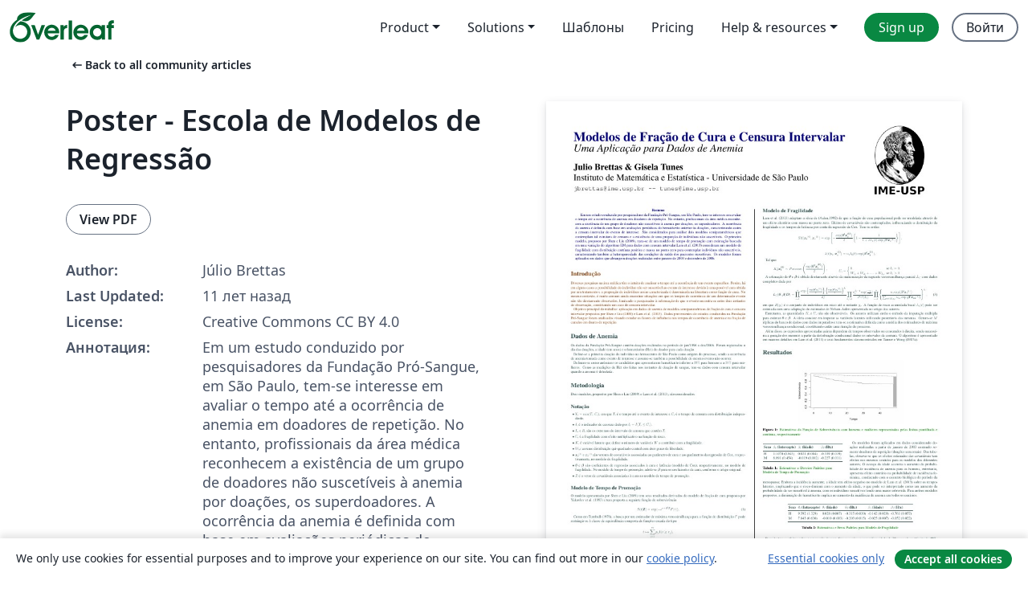

--- FILE ---
content_type: text/html; charset=utf-8
request_url: https://ru.overleaf.com/articles/poster-escola-de-modelos-de-regressao/jqtxwzrhvswn
body_size: 11664
content:
<!DOCTYPE html><html lang="ru"><head><title translate="no">Poster - Escola de Modelos de Regressão - Overleaf, Онлайн редактор LaTeX</title><meta name="twitter:title" content="Poster - Escola de Modelos de Regressão"><meta name="og:title" content="Poster - Escola de Modelos de Regressão"><meta name="description" content="Em um estudo conduzido por pesquisadores da Fundação Pró-Sangue, em São Paulo, tem-se interesse em avaliar o tempo até a ocorrência de anemia em doadores de ..."><meta itemprop="description" content="Em um estudo conduzido por pesquisadores da Fundação Pró-Sangue, em São Paulo, tem-se interesse em avaliar o tempo até a ocorrência de anemia em doadores de ..."><meta itemprop="image" content="https://writelatex.s3.amazonaws.com/published_ver/1845.jpeg?X-Amz-Expires=14400&amp;X-Amz-Date=20260127T164005Z&amp;X-Amz-Algorithm=AWS4-HMAC-SHA256&amp;X-Amz-Credential=AKIAWJBOALPNFPV7PVH5/20260127/us-east-1/s3/aws4_request&amp;X-Amz-SignedHeaders=host&amp;X-Amz-Signature=773f8c295c204a702de8a04dfcd8bab26a7a252dba646b6cc42085e5eeabd5bf"><meta name="image" content="https://writelatex.s3.amazonaws.com/published_ver/1845.jpeg?X-Amz-Expires=14400&amp;X-Amz-Date=20260127T164005Z&amp;X-Amz-Algorithm=AWS4-HMAC-SHA256&amp;X-Amz-Credential=AKIAWJBOALPNFPV7PVH5/20260127/us-east-1/s3/aws4_request&amp;X-Amz-SignedHeaders=host&amp;X-Amz-Signature=773f8c295c204a702de8a04dfcd8bab26a7a252dba646b6cc42085e5eeabd5bf"><meta itemprop="name" content="Overleaf, the Online LaTeX Editor"><meta name="twitter:card" content="summary"><meta name="twitter:site" content="@overleaf"><meta name="twitter:description" content="Простой в использовании онлайн редактор LaTeX. Не требует установки, поддерживает совместную работу в реальном времени, контроль версий, сотни шаблонов LaTeX и многое другое."><meta name="twitter:image" content="https://cdn.overleaf.com/img/ol-brand/overleaf_og_logo.png"><meta property="fb:app_id" content="400474170024644"><meta property="og:description" content="Простой в использовании онлайн редактор LaTeX. Не требует установки, поддерживает совместную работу в реальном времени, контроль версий, сотни шаблонов LaTeX и многое другое."><meta property="og:image" content="https://cdn.overleaf.com/img/ol-brand/overleaf_og_logo.png"><meta property="og:type" content="website"><meta name="viewport" content="width=device-width, initial-scale=1.0, user-scalable=yes"><link rel="icon" sizes="32x32" href="https://cdn.overleaf.com/favicon-32x32.png"><link rel="icon" sizes="16x16" href="https://cdn.overleaf.com/favicon-16x16.png"><link rel="icon" href="https://cdn.overleaf.com/favicon.svg" type="image/svg+xml"><link rel="apple-touch-icon" href="https://cdn.overleaf.com/apple-touch-icon.png"><link rel="mask-icon" href="https://cdn.overleaf.com/mask-favicon.svg" color="#046530"><link rel="canonical" href="https://ru.overleaf.com/articles/poster-escola-de-modelos-de-regressao/jqtxwzrhvswn"><link rel="manifest" href="https://cdn.overleaf.com/web.sitemanifest"><link rel="stylesheet" href="https://cdn.overleaf.com/stylesheets/main-style-b21ed8b154ab14d3b70e.css" id="main-stylesheet"><link rel="alternate" href="https://www.overleaf.com/articles/poster-escola-de-modelos-de-regressao/jqtxwzrhvswn" hreflang="en"><link rel="alternate" href="https://cs.overleaf.com/articles/poster-escola-de-modelos-de-regressao/jqtxwzrhvswn" hreflang="cs"><link rel="alternate" href="https://es.overleaf.com/articles/poster-escola-de-modelos-de-regressao/jqtxwzrhvswn" hreflang="es"><link rel="alternate" href="https://pt.overleaf.com/articles/poster-escola-de-modelos-de-regressao/jqtxwzrhvswn" hreflang="pt"><link rel="alternate" href="https://fr.overleaf.com/articles/poster-escola-de-modelos-de-regressao/jqtxwzrhvswn" hreflang="fr"><link rel="alternate" href="https://de.overleaf.com/articles/poster-escola-de-modelos-de-regressao/jqtxwzrhvswn" hreflang="de"><link rel="alternate" href="https://sv.overleaf.com/articles/poster-escola-de-modelos-de-regressao/jqtxwzrhvswn" hreflang="sv"><link rel="alternate" href="https://tr.overleaf.com/articles/poster-escola-de-modelos-de-regressao/jqtxwzrhvswn" hreflang="tr"><link rel="alternate" href="https://it.overleaf.com/articles/poster-escola-de-modelos-de-regressao/jqtxwzrhvswn" hreflang="it"><link rel="alternate" href="https://cn.overleaf.com/articles/poster-escola-de-modelos-de-regressao/jqtxwzrhvswn" hreflang="zh-CN"><link rel="alternate" href="https://no.overleaf.com/articles/poster-escola-de-modelos-de-regressao/jqtxwzrhvswn" hreflang="no"><link rel="alternate" href="https://ru.overleaf.com/articles/poster-escola-de-modelos-de-regressao/jqtxwzrhvswn" hreflang="ru"><link rel="alternate" href="https://da.overleaf.com/articles/poster-escola-de-modelos-de-regressao/jqtxwzrhvswn" hreflang="da"><link rel="alternate" href="https://ko.overleaf.com/articles/poster-escola-de-modelos-de-regressao/jqtxwzrhvswn" hreflang="ko"><link rel="alternate" href="https://ja.overleaf.com/articles/poster-escola-de-modelos-de-regressao/jqtxwzrhvswn" hreflang="ja"><link rel="preload" href="https://cdn.overleaf.com/js/ru-json-e096dd3510f9e5fd83c1.js" as="script" nonce="Yh5Mxwo/HHAE7cbmAO9ncw=="><script type="text/javascript" nonce="Yh5Mxwo/HHAE7cbmAO9ncw==" id="ga-loader" data-ga-token="UA-112092690-1" data-ga-token-v4="G-RV4YBCCCWJ" data-cookie-domain=".overleaf.com" data-session-analytics-id="2f65c8ba-a09c-41a4-a60b-833ecb606bc4">var gaSettings = document.querySelector('#ga-loader').dataset;
var gaid = gaSettings.gaTokenV4;
var gaToken = gaSettings.gaToken;
var cookieDomain = gaSettings.cookieDomain;
var sessionAnalyticsId = gaSettings.sessionAnalyticsId;
if(gaid) {
    var additionalGaConfig = sessionAnalyticsId ? { 'user_id': sessionAnalyticsId } : {};
    window.dataLayer = window.dataLayer || [];
    function gtag(){
        dataLayer.push(arguments);
    }
    gtag('js', new Date());
    gtag('config', gaid, { 'anonymize_ip': true, ...additionalGaConfig });
}
if (gaToken) {
    window.ga = window.ga || function () {
        (window.ga.q = window.ga.q || []).push(arguments);
    }, window.ga.l = 1 * new Date();
}
var loadGA = window.olLoadGA = function() {
    if (gaid) {
        var s = document.createElement('script');
        s.setAttribute('async', 'async');
        s.setAttribute('src', 'https://www.googletagmanager.com/gtag/js?id=' + gaid);
        document.querySelector('head').append(s);
    } 
    if (gaToken) {
        (function(i,s,o,g,r,a,m){i['GoogleAnalyticsObject']=r;i[r]=i[r]||function(){
        (i[r].q=i[r].q||[]).push(arguments)},i[r].l=1*new Date();a=s.createElement(o),
        m=s.getElementsByTagName(o)[0];a.async=1;a.src=g;m.parentNode.insertBefore(a,m)
        })(window,document,'script','//www.google-analytics.com/analytics.js','ga');
        ga('create', gaToken, cookieDomain.replace(/^\./, ""));
        ga('set', 'anonymizeIp', true);
        if (sessionAnalyticsId) {
            ga('set', 'userId', sessionAnalyticsId);
        }
        ga('send', 'pageview');
    }
};
// Check if consent given (features/cookie-banner)
var oaCookie = document.cookie.split('; ').find(function(cookie) {
    return cookie.startsWith('oa=');
});
if(oaCookie) {
    var oaCookieValue = oaCookie.split('=')[1];
    if(oaCookieValue === '1') {
        loadGA();
    }
}
</script><meta name="ol-csrfToken" content="jxtLWNnS-iuGo-i7MJxCQ9cZwQi0L6cYqeGo"><meta name="ol-baseAssetPath" content="https://cdn.overleaf.com/"><meta name="ol-mathJaxPath" content="/js/libs/mathjax-3.2.2/es5/tex-svg-full.js"><meta name="ol-dictionariesRoot" content="/js/dictionaries/0.0.3/"><meta name="ol-usersEmail" content=""><meta name="ol-ab" data-type="json" content="{}"><meta name="ol-user_id"><meta name="ol-i18n" data-type="json" content="{&quot;currentLangCode&quot;:&quot;ru&quot;}"><meta name="ol-ExposedSettings" data-type="json" content="{&quot;isOverleaf&quot;:true,&quot;appName&quot;:&quot;Overleaf&quot;,&quot;adminEmail&quot;:&quot;support@overleaf.com&quot;,&quot;dropboxAppName&quot;:&quot;Overleaf&quot;,&quot;ieeeBrandId&quot;:15,&quot;hasAffiliationsFeature&quot;:true,&quot;hasSamlFeature&quot;:true,&quot;samlInitPath&quot;:&quot;/saml/ukamf/init&quot;,&quot;hasLinkUrlFeature&quot;:true,&quot;hasLinkedProjectFileFeature&quot;:true,&quot;hasLinkedProjectOutputFileFeature&quot;:true,&quot;siteUrl&quot;:&quot;https://www.overleaf.com&quot;,&quot;emailConfirmationDisabled&quot;:false,&quot;maxEntitiesPerProject&quot;:2000,&quot;maxUploadSize&quot;:52428800,&quot;projectUploadTimeout&quot;:120000,&quot;recaptchaSiteKey&quot;:&quot;6LebiTwUAAAAAMuPyjA4pDA4jxPxPe2K9_ndL74Q&quot;,&quot;recaptchaDisabled&quot;:{&quot;invite&quot;:true,&quot;login&quot;:false,&quot;passwordReset&quot;:false,&quot;register&quot;:false,&quot;addEmail&quot;:false},&quot;textExtensions&quot;:[&quot;tex&quot;,&quot;latex&quot;,&quot;sty&quot;,&quot;cls&quot;,&quot;bst&quot;,&quot;bib&quot;,&quot;bibtex&quot;,&quot;txt&quot;,&quot;tikz&quot;,&quot;mtx&quot;,&quot;rtex&quot;,&quot;md&quot;,&quot;asy&quot;,&quot;lbx&quot;,&quot;bbx&quot;,&quot;cbx&quot;,&quot;m&quot;,&quot;lco&quot;,&quot;dtx&quot;,&quot;ins&quot;,&quot;ist&quot;,&quot;def&quot;,&quot;clo&quot;,&quot;ldf&quot;,&quot;rmd&quot;,&quot;lua&quot;,&quot;gv&quot;,&quot;mf&quot;,&quot;yml&quot;,&quot;yaml&quot;,&quot;lhs&quot;,&quot;mk&quot;,&quot;xmpdata&quot;,&quot;cfg&quot;,&quot;rnw&quot;,&quot;ltx&quot;,&quot;inc&quot;],&quot;editableFilenames&quot;:[&quot;latexmkrc&quot;,&quot;.latexmkrc&quot;,&quot;makefile&quot;,&quot;gnumakefile&quot;],&quot;validRootDocExtensions&quot;:[&quot;tex&quot;,&quot;Rtex&quot;,&quot;ltx&quot;,&quot;Rnw&quot;],&quot;fileIgnorePattern&quot;:&quot;**/{{__MACOSX,.git,.texpadtmp,.R}{,/**},.!(latexmkrc),*.{dvi,aux,log,toc,out,pdfsync,synctex,synctex(busy),fdb_latexmk,fls,nlo,ind,glo,gls,glg,bbl,blg,doc,docx,gz,swp}}&quot;,&quot;sentryAllowedOriginRegex&quot;:&quot;^(https://[a-z]+\\\\.overleaf.com|https://cdn.overleaf.com|https://compiles.overleafusercontent.com)/&quot;,&quot;sentryDsn&quot;:&quot;https://4f0989f11cb54142a5c3d98b421b930a@app.getsentry.com/34706&quot;,&quot;sentryEnvironment&quot;:&quot;production&quot;,&quot;sentryRelease&quot;:&quot;7df54e5a0dbd256aa3c0f3da2f9838316caea82a&quot;,&quot;hotjarId&quot;:&quot;5148484&quot;,&quot;hotjarVersion&quot;:&quot;6&quot;,&quot;enableSubscriptions&quot;:true,&quot;gaToken&quot;:&quot;UA-112092690-1&quot;,&quot;gaTokenV4&quot;:&quot;G-RV4YBCCCWJ&quot;,&quot;propensityId&quot;:&quot;propensity-001384&quot;,&quot;cookieDomain&quot;:&quot;.overleaf.com&quot;,&quot;templateLinks&quot;:[{&quot;name&quot;:&quot;Journal articles&quot;,&quot;url&quot;:&quot;/gallery/tagged/academic-journal&quot;,&quot;trackingKey&quot;:&quot;academic-journal&quot;},{&quot;name&quot;:&quot;Books&quot;,&quot;url&quot;:&quot;/gallery/tagged/book&quot;,&quot;trackingKey&quot;:&quot;book&quot;},{&quot;name&quot;:&quot;Formal letters&quot;,&quot;url&quot;:&quot;/gallery/tagged/formal-letter&quot;,&quot;trackingKey&quot;:&quot;formal-letter&quot;},{&quot;name&quot;:&quot;Assignments&quot;,&quot;url&quot;:&quot;/gallery/tagged/homework&quot;,&quot;trackingKey&quot;:&quot;homework-assignment&quot;},{&quot;name&quot;:&quot;Posters&quot;,&quot;url&quot;:&quot;/gallery/tagged/poster&quot;,&quot;trackingKey&quot;:&quot;poster&quot;},{&quot;name&quot;:&quot;Presentations&quot;,&quot;url&quot;:&quot;/gallery/tagged/presentation&quot;,&quot;trackingKey&quot;:&quot;presentation&quot;},{&quot;name&quot;:&quot;Reports&quot;,&quot;url&quot;:&quot;/gallery/tagged/report&quot;,&quot;trackingKey&quot;:&quot;lab-report&quot;},{&quot;name&quot;:&quot;CVs and résumés&quot;,&quot;url&quot;:&quot;/gallery/tagged/cv&quot;,&quot;trackingKey&quot;:&quot;cv&quot;},{&quot;name&quot;:&quot;Theses&quot;,&quot;url&quot;:&quot;/gallery/tagged/thesis&quot;,&quot;trackingKey&quot;:&quot;thesis&quot;},{&quot;name&quot;:&quot;view_all&quot;,&quot;url&quot;:&quot;/latex/templates&quot;,&quot;trackingKey&quot;:&quot;view-all&quot;}],&quot;labsEnabled&quot;:true,&quot;wikiEnabled&quot;:true,&quot;templatesEnabled&quot;:true,&quot;cioWriteKey&quot;:&quot;2530db5896ec00db632a&quot;,&quot;cioSiteId&quot;:&quot;6420c27bb72163938e7d&quot;,&quot;linkedInInsightsPartnerId&quot;:&quot;7472905&quot;}"><meta name="ol-splitTestVariants" data-type="json" content="{&quot;hotjar-marketing&quot;:&quot;default&quot;}"><meta name="ol-splitTestInfo" data-type="json" content="{&quot;hotjar-marketing&quot;:{&quot;phase&quot;:&quot;release&quot;,&quot;badgeInfo&quot;:{&quot;tooltipText&quot;:&quot;&quot;,&quot;url&quot;:&quot;&quot;}}}"><meta name="ol-algolia" data-type="json" content="{&quot;appId&quot;:&quot;SK53GL4JLY&quot;,&quot;apiKey&quot;:&quot;9ac63d917afab223adbd2cd09ad0eb17&quot;,&quot;indexes&quot;:{&quot;wiki&quot;:&quot;learn-wiki&quot;,&quot;gallery&quot;:&quot;gallery-production&quot;}}"><meta name="ol-isManagedAccount" data-type="boolean"><meta name="ol-shouldLoadHotjar" data-type="boolean"></head><body class="website-redesign" data-theme="default"><a class="skip-to-content" href="#main-content">Skip to content</a><nav class="navbar navbar-default navbar-main navbar-expand-lg website-redesign-navbar" aria-label="Primary"><div class="container-fluid navbar-container"><div class="navbar-header"><a class="navbar-brand" href="/" aria-label="Overleaf"><div class="navbar-logo"></div></a></div><button class="navbar-toggler collapsed" id="navbar-toggle-btn" type="button" data-bs-toggle="collapse" data-bs-target="#navbar-main-collapse" aria-controls="navbar-main-collapse" aria-expanded="false" aria-label="Toggle Навигация"><span class="material-symbols" aria-hidden="true" translate="no">menu</span></button><div class="navbar-collapse collapse" id="navbar-main-collapse"><ul class="nav navbar-nav navbar-right ms-auto" role="menubar"><!-- loop over header_extras--><li class="dropdown subdued" role="none"><button class="dropdown-toggle" aria-haspopup="true" aria-expanded="false" data-bs-toggle="dropdown" role="menuitem" event-tracking="menu-expand" event-tracking-mb="true" event-tracking-trigger="click" event-segmentation="{&quot;item&quot;:&quot;product&quot;,&quot;location&quot;:&quot;top-menu&quot;}">Product</button><ul class="dropdown-menu dropdown-menu-end" role="menu"><li role="none"><a class="dropdown-item" role="menuitem" href="/about/features-overview" event-tracking="menu-click" event-tracking-mb="true" event-tracking-trigger="click" event-segmentation='{"item":"premium-features","location":"top-menu"}'>Возможности</a></li><li role="none"><a class="dropdown-item" role="menuitem" href="/about/ai-features" event-tracking="menu-click" event-tracking-mb="true" event-tracking-trigger="click" event-segmentation='{"item":"ai-features","location":"top-menu"}'>AI</a></li></ul></li><li class="dropdown subdued" role="none"><button class="dropdown-toggle" aria-haspopup="true" aria-expanded="false" data-bs-toggle="dropdown" role="menuitem" event-tracking="menu-expand" event-tracking-mb="true" event-tracking-trigger="click" event-segmentation="{&quot;item&quot;:&quot;solutions&quot;,&quot;location&quot;:&quot;top-menu&quot;}">Solutions</button><ul class="dropdown-menu dropdown-menu-end" role="menu"><li role="none"><a class="dropdown-item" role="menuitem" href="/for/enterprises" event-tracking="menu-click" event-tracking-mb="true" event-tracking-trigger="click" event-segmentation='{"item":"enterprises","location":"top-menu"}'>For business</a></li><li role="none"><a class="dropdown-item" role="menuitem" href="/for/universities" event-tracking="menu-click" event-tracking-mb="true" event-tracking-trigger="click" event-segmentation='{"item":"universities","location":"top-menu"}'>For universities</a></li><li role="none"><a class="dropdown-item" role="menuitem" href="/for/government" event-tracking="menu-click" event-tracking-mb="true" event-tracking-trigger="click" event-segmentation='{"item":"government","location":"top-menu"}'>For government</a></li><li role="none"><a class="dropdown-item" role="menuitem" href="/for/publishers" event-tracking="menu-click" event-tracking-mb="true" event-tracking-trigger="click" event-segmentation='{"item":"publishers","location":"top-menu"}'>For publishers</a></li><li role="none"><a class="dropdown-item" role="menuitem" href="/about/customer-stories" event-tracking="menu-click" event-tracking-mb="true" event-tracking-trigger="click" event-segmentation='{"item":"customer-stories","location":"top-menu"}'>Customer stories</a></li></ul></li><li class="subdued" role="none"><a class="nav-link subdued" role="menuitem" href="/latex/templates" event-tracking="menu-click" event-tracking-mb="true" event-tracking-trigger="click" event-segmentation='{"item":"templates","location":"top-menu"}'>Шаблоны</a></li><li class="subdued" role="none"><a class="nav-link subdued" role="menuitem" href="/user/subscription/plans" event-tracking="menu-click" event-tracking-mb="true" event-tracking-trigger="click" event-segmentation='{"item":"pricing","location":"top-menu"}'>Pricing</a></li><li class="dropdown subdued nav-item-help" role="none"><button class="dropdown-toggle" aria-haspopup="true" aria-expanded="false" data-bs-toggle="dropdown" role="menuitem" event-tracking="menu-expand" event-tracking-mb="true" event-tracking-trigger="click" event-segmentation="{&quot;item&quot;:&quot;help-and-resources&quot;,&quot;location&quot;:&quot;top-menu&quot;}">Help & resources</button><ul class="dropdown-menu dropdown-menu-end" role="menu"><li role="none"><a class="dropdown-item" role="menuitem" href="/learn" event-tracking="menu-click" event-tracking-mb="true" event-tracking-trigger="click" event-segmentation='{"item":"learn","location":"top-menu"}'>Документация</a></li><li role="none"><a class="dropdown-item" role="menuitem" href="/for/community/resources" event-tracking="menu-click" event-tracking-mb="true" event-tracking-trigger="click" event-segmentation='{"item":"help-guides","location":"top-menu"}'>Help guides</a></li><li role="none"><a class="dropdown-item" role="menuitem" href="/about/why-latex" event-tracking="menu-click" event-tracking-mb="true" event-tracking-trigger="click" event-segmentation='{"item":"why-latex","location":"top-menu"}'>Why LaTeX?</a></li><li role="none"><a class="dropdown-item" role="menuitem" href="/blog" event-tracking="menu-click" event-tracking-mb="true" event-tracking-trigger="click" event-segmentation='{"item":"blog","location":"top-menu"}'>Блог</a></li><li role="none"><a class="dropdown-item" role="menuitem" data-ol-open-contact-form-modal="contact-us" data-bs-target="#contactUsModal" href data-bs-toggle="modal" event-tracking="menu-click" event-tracking-mb="true" event-tracking-trigger="click" event-segmentation='{"item":"contact","location":"top-menu"}'><span>Связаться с нами</span></a></li></ul></li><!-- logged out--><!-- register link--><li class="primary" role="none"><a class="nav-link" role="menuitem" href="/register" event-tracking="menu-click" event-tracking-action="clicked" event-tracking-trigger="click" event-tracking-mb="true" event-segmentation='{"page":"/articles/poster-escola-de-modelos-de-regressao/jqtxwzrhvswn","item":"register","location":"top-menu"}'>Sign up</a></li><!-- login link--><li role="none"><a class="nav-link" role="menuitem" href="/login" event-tracking="menu-click" event-tracking-action="clicked" event-tracking-trigger="click" event-tracking-mb="true" event-segmentation='{"page":"/articles/poster-escola-de-modelos-de-regressao/jqtxwzrhvswn","item":"login","location":"top-menu"}'>Войти</a></li><!-- projects link and account menu--></ul></div></div></nav><main class="gallery content content-page" id="main-content"><div class="container"><div class="row previous-page-link-container"><div class="col-lg-6"><a class="previous-page-link" href="/articles"><span class="material-symbols material-symbols-rounded" aria-hidden="true" translate="no">arrow_left_alt</span>Back to all community articles</a></div></div><div class="row"><div class="col-md-6 template-item-left-section"><div class="row"><div class="col-md-12"><div class="gallery-item-title"><h1 class="h2">Poster - Escola de Modelos de Regressão</h1></div></div></div><div class="row cta-links-container"><div class="col-md-12 cta-links"><a class="btn btn-secondary cta-link" href="/articles/poster-escola-de-modelos-de-regressao/jqtxwzrhvswn.pdf" target="_blank" event-tracking-mb="true" event-tracking="gallery-download-pdf" event-tracking-trigger="click">View PDF</a></div></div><div class="template-details-container"><div class="template-detail"><div><b>Author:</b></div><div>Júlio Brettas</div></div><div class="template-detail"><div><b>Last Updated:</b></div><div><span data-bs-toggle="tooltip" data-bs-placement="bottom" data-timestamp-for-title="1431871773">11 лет назад</span></div></div><div class="template-detail"><div><b>License:</b></div><div>Creative Commons CC BY 4.0</div></div><div class="template-detail"><div><b>Аннотация:</b></div><div class="gallery-abstract" data-ol-mathjax><p>Em um estudo conduzido por pesquisadores da Fundação Pró-Sangue, em São Paulo, tem-se interesse em avaliar o tempo até a ocorrência de anemia em doadores de repetição. No entanto, profissionais da área médica reconhecem a existência de um grupo de doadores não suscetíveis à anemia por doações, os superdoadores. A ocorrência da anemia é definida com base em avaliações periódicas do hematócrito anterior às doações, caracterizando assim a censura intervalar do evento de interesse. São considerados para análise dois modelos semiparamétricos que contemplam tal estrutura de censura e a existência de uma proporção de indivíduos não suscetíveis. O primeiro modelo, proposto por \citeasnoun{Shen}, trata-se de um modelo de tempo de promoção com estimação baseada em uma variação do algoritmo EM para dados com censura intervalar.\citeasnoun{Lam} consideram um modelo de fragilidade com distribuição contínua positiva e massa no ponto zero para contemplar indivíduos não suscetíveis, caracterizando também a heterogeneidade das condições de saúde dos pacientes suscetíveis. Os modelos foram aplicados em dados que abrangem doações realizadas entre janeiro de 2003 e dezembro de 2006.</p></div></div><div class="template-detail tags"><div><b>Tags:</b></div><div><div class="badge-link-list"><a class="badge-link badge-link-light" href="/gallery/tagged/university"><span class="badge text-dark bg-light"><span class="badge-content" data-badge-tooltip data-bs-placement="bottom" data-bs-title="University">University</span></span></a><a class="badge-link badge-link-light" href="/gallery/tagged/poster"><span class="badge text-dark bg-light"><span class="badge-content" data-badge-tooltip data-bs-placement="bottom" data-bs-title="Posters">Posters</span></span></a><a class="badge-link badge-link-light" href="/gallery/tagged/portuguese-brazilian"><span class="badge text-dark bg-light"><span class="badge-content" data-badge-tooltip data-bs-placement="bottom" data-bs-title="Portuguese (Brazilian)">Portuguese (Brazilian)</span></span></a><a class="badge-link badge-link-light" href="/gallery/tagged/beamer"><span class="badge text-dark bg-light"><span class="badge-content" data-badge-tooltip data-bs-placement="bottom" data-bs-title="Beamer">Beamer</span></span></a><a class="badge-link badge-link-light" href="/gallery/tagged/usaopaulo"><span class="badge text-dark bg-light"><span class="badge-content" data-badge-tooltip data-bs-placement="bottom" data-bs-title="Universidade de São Paulo">Universidade de São Paulo</span></span></a></div></div></div></div></div><div class="col-md-6 template-item-right-section"><div class="entry"><div class="row"><div class="col-md-12"><div class="gallery-large-pdf-preview"><img src="https://writelatex.s3.amazonaws.com/published_ver/1845.jpeg?X-Amz-Expires=14400&amp;X-Amz-Date=20260127T164005Z&amp;X-Amz-Algorithm=AWS4-HMAC-SHA256&amp;X-Amz-Credential=AKIAWJBOALPNFPV7PVH5/20260127/us-east-1/s3/aws4_request&amp;X-Amz-SignedHeaders=host&amp;X-Amz-Signature=773f8c295c204a702de8a04dfcd8bab26a7a252dba646b6cc42085e5eeabd5bf" alt="Poster - Escola de Modelos de Regressão"></div></div></div></div></div></div><div class="row section-row"><div class="col-md-12"><div class="begin-now-card"><div class="card card-pattern"><div class="card-body"><p class="dm-mono"><span class="font-size-display-xs"><span class="text-purple-bright">\begin</span><wbr><span class="text-green-bright">{</span><span>now</span><span class="text-green-bright">}</span></span></p><p>Discover why over 25 million people worldwide trust Overleaf with their work.</p><p class="card-links"><a class="btn btn-primary card-link" href="/register">Sign up for free</a><a class="btn card-link btn-secondary" href="/user/subscription/plans">Explore all plans</a></p></div></div></div></div></div></div></main><footer class="fat-footer hidden-print website-redesign-fat-footer"><div class="fat-footer-container"><div class="fat-footer-sections"><div class="footer-section" id="footer-brand"><a class="footer-brand" href="/" aria-label="Overleaf"></a></div><div class="footer-section"><h2 class="footer-section-heading">О сайте</h2><ul class="list-unstyled"><li><a href="/about">О нас</a></li><li><a href="https://digitalscience.pinpointhq.com/">Careers</a></li><li><a href="/blog">Блог</a></li></ul></div><div class="footer-section"><h2 class="footer-section-heading">Solutions</h2><ul class="list-unstyled"><li><a href="/for/enterprises">For business</a></li><li><a href="/for/universities">For universities</a></li><li><a href="/for/government">For government</a></li><li><a href="/for/publishers">For publishers</a></li><li><a href="/about/customer-stories">Customer stories</a></li></ul></div><div class="footer-section"><h2 class="footer-section-heading">Learn</h2><ul class="list-unstyled"><li><a href="/learn/latex/Learn_LaTeX_in_30_minutes">Learn LaTeX in 30 minutes</a></li><li><a href="/latex/templates">Шаблоны</a></li><li><a href="/events/webinars">Webinars</a></li><li><a href="/learn/latex/Tutorials">Tutorials</a></li><li><a href="/learn/latex/Inserting_Images">How to insert images</a></li><li><a href="/learn/latex/Tables">How to create tables</a></li></ul></div><div class="footer-section"><h2 class="footer-section-heading">Pricing</h2><ul class="list-unstyled"><li><a href="/user/subscription/plans?itm_referrer=footer-for-indv">For individuals</a></li><li><a href="/user/subscription/plans?plan=group&amp;itm_referrer=footer-for-groups">For groups and organizations</a></li><li><a href="/user/subscription/plans?itm_referrer=footer-for-students#student-annual">For students</a></li></ul></div><div class="footer-section"><h2 class="footer-section-heading">Get involved</h2><ul class="list-unstyled"><li><a href="https://forms.gle/67PSpN1bLnjGCmPQ9">Let us know what you think</a></li></ul></div><div class="footer-section"><h2 class="footer-section-heading">Помощь</h2><ul class="list-unstyled"><li><a href="/learn">Документация </a></li><li><a href="/contact">Contact us </a></li><li><a href="https://status.overleaf.com/">Website status</a></li></ul></div></div><div class="fat-footer-base"><div class="fat-footer-base-section fat-footer-base-meta"><div class="fat-footer-base-item"><div class="fat-footer-base-copyright">© 2026 Overleaf</div><a href="/legal">Privacy and Terms</a><a href="https://www.digital-science.com/security-certifications/">Compliance</a></div><ul class="fat-footer-base-item list-unstyled fat-footer-base-language"><li class="dropdown dropup subdued language-picker" dropdown><button class="btn btn-link btn-inline-link" id="language-picker-toggle" dropdown-toggle data-ol-lang-selector-tooltip data-bs-toggle="dropdown" aria-haspopup="true" aria-expanded="false" aria-label="Select Язык" tooltip="Язык" title="Язык"><span class="material-symbols" aria-hidden="true" translate="no">translate</span>&nbsp;<span class="language-picker-text">Русский</span></button><ul class="dropdown-menu dropdown-menu-sm-width" role="menu" aria-labelledby="language-picker-toggle"><li class="dropdown-header">Язык</li><li class="lng-option"><a class="menu-indent dropdown-item" href="https://www.overleaf.com/articles/poster-escola-de-modelos-de-regressao/jqtxwzrhvswn" role="menuitem" aria-selected="false">English</a></li><li class="lng-option"><a class="menu-indent dropdown-item" href="https://cs.overleaf.com/articles/poster-escola-de-modelos-de-regressao/jqtxwzrhvswn" role="menuitem" aria-selected="false">Čeština</a></li><li class="lng-option"><a class="menu-indent dropdown-item" href="https://es.overleaf.com/articles/poster-escola-de-modelos-de-regressao/jqtxwzrhvswn" role="menuitem" aria-selected="false">Español</a></li><li class="lng-option"><a class="menu-indent dropdown-item" href="https://pt.overleaf.com/articles/poster-escola-de-modelos-de-regressao/jqtxwzrhvswn" role="menuitem" aria-selected="false">Português</a></li><li class="lng-option"><a class="menu-indent dropdown-item" href="https://fr.overleaf.com/articles/poster-escola-de-modelos-de-regressao/jqtxwzrhvswn" role="menuitem" aria-selected="false">Français</a></li><li class="lng-option"><a class="menu-indent dropdown-item" href="https://de.overleaf.com/articles/poster-escola-de-modelos-de-regressao/jqtxwzrhvswn" role="menuitem" aria-selected="false">Deutsch</a></li><li class="lng-option"><a class="menu-indent dropdown-item" href="https://sv.overleaf.com/articles/poster-escola-de-modelos-de-regressao/jqtxwzrhvswn" role="menuitem" aria-selected="false">Svenska</a></li><li class="lng-option"><a class="menu-indent dropdown-item" href="https://tr.overleaf.com/articles/poster-escola-de-modelos-de-regressao/jqtxwzrhvswn" role="menuitem" aria-selected="false">Türkçe</a></li><li class="lng-option"><a class="menu-indent dropdown-item" href="https://it.overleaf.com/articles/poster-escola-de-modelos-de-regressao/jqtxwzrhvswn" role="menuitem" aria-selected="false">Italiano</a></li><li class="lng-option"><a class="menu-indent dropdown-item" href="https://cn.overleaf.com/articles/poster-escola-de-modelos-de-regressao/jqtxwzrhvswn" role="menuitem" aria-selected="false">简体中文</a></li><li class="lng-option"><a class="menu-indent dropdown-item" href="https://no.overleaf.com/articles/poster-escola-de-modelos-de-regressao/jqtxwzrhvswn" role="menuitem" aria-selected="false">Norsk</a></li><li class="lng-option"><a class="menu-indent dropdown-item active" href="https://ru.overleaf.com/articles/poster-escola-de-modelos-de-regressao/jqtxwzrhvswn" role="menuitem" aria-selected="true">Русский<span class="material-symbols dropdown-item-trailing-icon" aria-hidden="true" translate="no">check</span></a></li><li class="lng-option"><a class="menu-indent dropdown-item" href="https://da.overleaf.com/articles/poster-escola-de-modelos-de-regressao/jqtxwzrhvswn" role="menuitem" aria-selected="false">Dansk</a></li><li class="lng-option"><a class="menu-indent dropdown-item" href="https://ko.overleaf.com/articles/poster-escola-de-modelos-de-regressao/jqtxwzrhvswn" role="menuitem" aria-selected="false">한국어</a></li><li class="lng-option"><a class="menu-indent dropdown-item" href="https://ja.overleaf.com/articles/poster-escola-de-modelos-de-regressao/jqtxwzrhvswn" role="menuitem" aria-selected="false">日本語</a></li></ul></li></ul></div><div class="fat-footer-base-section fat-footer-base-social"><div class="fat-footer-base-item"><a class="fat-footer-social x-logo" href="https://x.com/overleaf"><svg xmlns="http://www.w3.org/2000/svg" viewBox="0 0 1200 1227" height="25"><path d="M714.163 519.284L1160.89 0H1055.03L667.137 450.887L357.328 0H0L468.492 681.821L0 1226.37H105.866L515.491 750.218L842.672 1226.37H1200L714.137 519.284H714.163ZM569.165 687.828L521.697 619.934L144.011 79.6944H306.615L611.412 515.685L658.88 583.579L1055.08 1150.3H892.476L569.165 687.854V687.828Z"></path></svg><span class="visually-hidden">Overleaf on X</span></a><a class="fat-footer-social facebook-logo" href="https://www.facebook.com/overleaf.editor"><svg xmlns="http://www.w3.org/2000/svg" viewBox="0 0 666.66668 666.66717" height="25"><defs><clipPath id="a" clipPathUnits="userSpaceOnUse"><path d="M0 700h700V0H0Z"></path></clipPath></defs><g clip-path="url(#a)" transform="matrix(1.33333 0 0 -1.33333 -133.333 800)"><path class="background" d="M0 0c0 138.071-111.929 250-250 250S-500 138.071-500 0c0-117.245 80.715-215.622 189.606-242.638v166.242h-51.552V0h51.552v32.919c0 85.092 38.508 124.532 122.048 124.532 15.838 0 43.167-3.105 54.347-6.211V81.986c-5.901.621-16.149.932-28.882.932-40.993 0-56.832-15.528-56.832-55.9V0h81.659l-14.028-76.396h-67.631v-171.773C-95.927-233.218 0-127.818 0 0" fill="#0866ff" transform="translate(600 350)"></path><path class="text" d="m0 0 14.029 76.396H-67.63v27.019c0 40.372 15.838 55.899 56.831 55.899 12.733 0 22.981-.31 28.882-.931v69.253c-11.18 3.106-38.509 6.212-54.347 6.212-83.539 0-122.048-39.441-122.048-124.533V76.396h-51.552V0h51.552v-166.242a250.559 250.559 0 0 1 60.394-7.362c10.254 0 20.358.632 30.288 1.831V0Z" fill="#fff" transform="translate(447.918 273.604)"></path></g></svg><span class="visually-hidden">Overleaf on Facebook</span></a><a class="fat-footer-social linkedin-logo" href="https://www.linkedin.com/company/writelatex-limited"><svg xmlns="http://www.w3.org/2000/svg" viewBox="0 0 72 72" height="25"><g fill="none" fill-rule="evenodd"><path class="background" fill="#2867b2" d="M8 72h56a8 8 0 0 0 8-8V8a8 8 0 0 0-8-8H8a8 8 0 0 0-8 8v56a8 8 0 0 0 8 8"></path><path class="text" fill="#FFF" d="M62 62H51.316V43.802c0-4.99-1.896-7.777-5.845-7.777-4.296 0-6.54 2.901-6.54 7.777V62H28.632V27.333H38.93v4.67s3.096-5.729 10.453-5.729c7.353 0 12.617 4.49 12.617 13.777zM16.35 22.794c-3.508 0-6.35-2.864-6.35-6.397C10 12.864 12.842 10 16.35 10c3.507 0 6.347 2.864 6.347 6.397 0 3.533-2.84 6.397-6.348 6.397ZM11.032 62h10.736V27.333H11.033V62"></path></g></svg><span class="visually-hidden">Overleaf on LinkedIn</span></a></div></div></div></div></footer><section class="cookie-banner hidden-print hidden" aria-label="Cookie banner"><div class="cookie-banner-content">We only use cookies for essential purposes and to improve your experience on our site. You can find out more in our <a href="/legal#Cookies">cookie policy</a>.</div><div class="cookie-banner-actions"><button class="btn btn-link btn-sm" type="button" data-ol-cookie-banner-set-consent="essential">Essential cookies only</button><button class="btn btn-primary btn-sm" type="button" data-ol-cookie-banner-set-consent="all">Accept all cookies</button></div></section><div class="modal fade" id="contactUsModal" tabindex="-1" aria-labelledby="contactUsModalLabel" data-ol-contact-form-modal="contact-us"><div class="modal-dialog"><form name="contactForm" data-ol-async-form data-ol-contact-form data-ol-contact-form-with-search="true" role="form" aria-label="Связаться с нами" action="/support"><input name="inbox" type="hidden" value="support"><div class="modal-content"><div class="modal-header"><h4 class="modal-title" id="contactUsModalLabel">Связаться с нами</h4><button class="btn-close" type="button" data-bs-dismiss="modal" aria-label="Закрыть"><span aria-hidden="true"></span></button></div><div class="modal-body"><div data-ol-not-sent><div class="modal-form-messages"><div class="form-messages-bottom-margin" data-ol-form-messages-new-style="" role="alert"></div><div class="notification notification-type-error" hidden data-ol-custom-form-message="error_performing_request" role="alert" aria-live="polite"><div class="notification-icon"><span class="material-symbols" aria-hidden="true" translate="no">error</span></div><div class="notification-content text-left">Something went wrong. Please try again..</div></div></div><label class="form-label" for="contact-us-email-336">Адрес электронной почты</label><div class="mb-3"><input class="form-control" name="email" id="contact-us-email-336" required type="email" spellcheck="false" maxlength="255" value="" data-ol-contact-form-email-input></div><div class="form-group"><label class="form-label" for="contact-us-subject-336">Тема</label><div class="mb-3"><input class="form-control" name="subject" id="contact-us-subject-336" required autocomplete="off" maxlength="255"><div data-ol-search-results-wrapper hidden><ul class="dropdown-menu contact-suggestions-dropdown show" data-ol-search-results aria-role="region" aria-label="Help articles matching your subject"><li class="dropdown-header">Have you checked our <a href="/learn/kb" target="_blank">база знаний</a>?</li><li><hr class="dropdown-divider"></li><div data-ol-search-results-container></div></ul></div></div></div><label class="form-label" for="contact-us-sub-subject-336">What do you need help with?</label><div class="mb-3"><select class="form-select" name="subSubject" id="contact-us-sub-subject-336" required autocomplete="off"><option selected disabled>Please select…</option><option>Using LaTeX</option><option>Using the Overleaf Editor</option><option>Using Writefull</option><option>Logging in or managing your account</option><option>Managing your subscription</option><option>Using premium features</option><option>Contacting the Sales team</option><option>Other</option></select></div><label class="form-label" for="contact-us-project-url-336">URL проекта (Необязательный)</label><div class="mb-3"><input class="form-control" name="projectUrl" id="contact-us-project-url-336"></div><label class="form-label" for="contact-us-message-336">Let us know how we can help</label><div class="mb-3"><textarea class="form-control contact-us-modal-textarea" name="message" id="contact-us-message-336" required type="text"></textarea></div><div class="mb-3 d-none"><label class="visually-hidden" for="important-message">Important message</label><input class="form-control" name="important_message" id="important-message"></div></div><div class="mt-2" data-ol-sent hidden><h5 class="message-received">Message received</h5><p>Thanks for getting in touch. Our team will get back to you by email as soon as possible.</p><p>Email:&nbsp;<span data-ol-contact-form-thank-you-email></span></p></div></div><div class="modal-footer" data-ol-not-sent><button class="btn btn-primary" type="submit" data-ol-disabled-inflight event-tracking="form-submitted-contact-us" event-tracking-mb="true" event-tracking-trigger="click" event-segmentation="{&quot;location&quot;:&quot;contact-us-form&quot;}"><span data-ol-inflight="idle">Send message</span><span hidden data-ol-inflight="pending">Sending&hellip;</span></button></div></div></form></div></div></body><script type="text/javascript" nonce="Yh5Mxwo/HHAE7cbmAO9ncw==" src="https://cdn.overleaf.com/js/runtime-7a9768d541b8aa68e01f.js"></script><script type="text/javascript" nonce="Yh5Mxwo/HHAE7cbmAO9ncw==" src="https://cdn.overleaf.com/js/27582-79e5ed8c65f6833386ec.js"></script><script type="text/javascript" nonce="Yh5Mxwo/HHAE7cbmAO9ncw==" src="https://cdn.overleaf.com/js/35214-9965ed299d73b5630a19.js"></script><script type="text/javascript" nonce="Yh5Mxwo/HHAE7cbmAO9ncw==" src="https://cdn.overleaf.com/js/8732-61de629a6fc4a719a5e1.js"></script><script type="text/javascript" nonce="Yh5Mxwo/HHAE7cbmAO9ncw==" src="https://cdn.overleaf.com/js/11229-f88489299ead995b1003.js"></script><script type="text/javascript" nonce="Yh5Mxwo/HHAE7cbmAO9ncw==" src="https://cdn.overleaf.com/js/bootstrap-4f14376a90dd8e8a34ae.js"></script><script type="text/javascript" nonce="Yh5Mxwo/HHAE7cbmAO9ncw==" src="https://cdn.overleaf.com/js/27582-79e5ed8c65f6833386ec.js"></script><script type="text/javascript" nonce="Yh5Mxwo/HHAE7cbmAO9ncw==" src="https://cdn.overleaf.com/js/35214-9965ed299d73b5630a19.js"></script><script type="text/javascript" nonce="Yh5Mxwo/HHAE7cbmAO9ncw==" src="https://cdn.overleaf.com/js/62382-f2ab3cf48ddf45e8cfc0.js"></script><script type="text/javascript" nonce="Yh5Mxwo/HHAE7cbmAO9ncw==" src="https://cdn.overleaf.com/js/16164-b8450ba94d9bab0bbae1.js"></script><script type="text/javascript" nonce="Yh5Mxwo/HHAE7cbmAO9ncw==" src="https://cdn.overleaf.com/js/45250-424aec613d067a9a3e96.js"></script><script type="text/javascript" nonce="Yh5Mxwo/HHAE7cbmAO9ncw==" src="https://cdn.overleaf.com/js/24686-731b5e0a16bfe66018de.js"></script><script type="text/javascript" nonce="Yh5Mxwo/HHAE7cbmAO9ncw==" src="https://cdn.overleaf.com/js/99612-000be62f228c87d764b4.js"></script><script type="text/javascript" nonce="Yh5Mxwo/HHAE7cbmAO9ncw==" src="https://cdn.overleaf.com/js/8732-61de629a6fc4a719a5e1.js"></script><script type="text/javascript" nonce="Yh5Mxwo/HHAE7cbmAO9ncw==" src="https://cdn.overleaf.com/js/26348-e10ddc0eb984edb164b0.js"></script><script type="text/javascript" nonce="Yh5Mxwo/HHAE7cbmAO9ncw==" src="https://cdn.overleaf.com/js/56215-8bbbe2cf23164e6294c4.js"></script><script type="text/javascript" nonce="Yh5Mxwo/HHAE7cbmAO9ncw==" src="https://cdn.overleaf.com/js/22204-a9cc5e83c68d63a4e85e.js"></script><script type="text/javascript" nonce="Yh5Mxwo/HHAE7cbmAO9ncw==" src="https://cdn.overleaf.com/js/47304-61d200ba111e63e2d34c.js"></script><script type="text/javascript" nonce="Yh5Mxwo/HHAE7cbmAO9ncw==" src="https://cdn.overleaf.com/js/97910-33b5ae496770c42a6456.js"></script><script type="text/javascript" nonce="Yh5Mxwo/HHAE7cbmAO9ncw==" src="https://cdn.overleaf.com/js/84586-354bd17e13382aba4161.js"></script><script type="text/javascript" nonce="Yh5Mxwo/HHAE7cbmAO9ncw==" src="https://cdn.overleaf.com/js/97519-6759d15ea9ad7f4d6c85.js"></script><script type="text/javascript" nonce="Yh5Mxwo/HHAE7cbmAO9ncw==" src="https://cdn.overleaf.com/js/21164-d79443a8aa0f9ced18e5.js"></script><script type="text/javascript" nonce="Yh5Mxwo/HHAE7cbmAO9ncw==" src="https://cdn.overleaf.com/js/99420-f66284da885ccc272b79.js"></script><script type="text/javascript" nonce="Yh5Mxwo/HHAE7cbmAO9ncw==" src="https://cdn.overleaf.com/js/11229-f88489299ead995b1003.js"></script><script type="text/javascript" nonce="Yh5Mxwo/HHAE7cbmAO9ncw==" src="https://cdn.overleaf.com/js/77474-c60464f50f9e7c4965bb.js"></script><script type="text/javascript" nonce="Yh5Mxwo/HHAE7cbmAO9ncw==" src="https://cdn.overleaf.com/js/92439-14c18d886f5c8eb09f1b.js"></script><script type="text/javascript" nonce="Yh5Mxwo/HHAE7cbmAO9ncw==" src="https://cdn.overleaf.com/js/771-730f1bf8981c687b5070.js"></script><script type="text/javascript" nonce="Yh5Mxwo/HHAE7cbmAO9ncw==" src="https://cdn.overleaf.com/js/41735-7fa4bf6a02e25a4513fd.js"></script><script type="text/javascript" nonce="Yh5Mxwo/HHAE7cbmAO9ncw==" src="https://cdn.overleaf.com/js/81331-911b1bc087c4c67f7cba.js"></script><script type="text/javascript" nonce="Yh5Mxwo/HHAE7cbmAO9ncw==" src="https://cdn.overleaf.com/js/modules/v2-templates/pages/gallery-e5232cf627a106e9d85a.js"></script><script type="text/javascript" nonce="Yh5Mxwo/HHAE7cbmAO9ncw==" src="https://cdn.overleaf.com/js/27582-79e5ed8c65f6833386ec.js"></script><script type="text/javascript" nonce="Yh5Mxwo/HHAE7cbmAO9ncw==" src="https://cdn.overleaf.com/js/tracking-68d16a86768b7bfb2b22.js"></script></html>